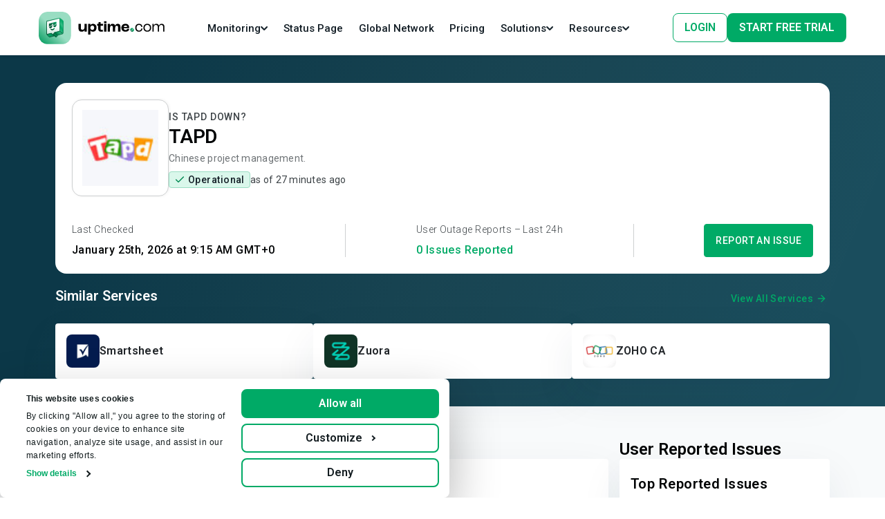

--- FILE ---
content_type: image/svg+xml
request_url: https://uptime.com/assets/sourceforge-leader-CKF33JnF.svg
body_size: 12554
content:
<svg width="92" height="98" viewBox="0 0 92 98" fill="none" xmlns="http://www.w3.org/2000/svg">
<g clip-path="url(#clip0_17023_8010)">
<path fill-rule="evenodd" clip-rule="evenodd" d="M0.767944 67.3976V7.48647C0.767944 7.17102 0.998981 6.90315 1.31101 6.85683L46.1873 0.194645C46.2493 0.185444 46.3123 0.185444 46.3742 0.194645L91.2505 6.85683C91.5626 6.90315 91.7936 7.17102 91.7936 7.48647V67.3976C91.7936 67.6155 91.6821 67.8183 91.498 67.9351L46.6217 96.4008C46.4136 96.5328 46.1479 96.5328 45.9398 96.4008L1.06353 67.9351C0.879468 67.8183 0.767944 67.6155 0.767944 67.3976Z" fill="url(#paint0_linear_17023_8010)"/>
<path fill-rule="evenodd" clip-rule="evenodd" d="M90.0593 9.1787C90.0277 8.96776 89.8322 8.57837 89.6892 8.44223L46.8957 2.02405C46.8497 2.00565 46.8151 2.02405 46.2807 2.02405C45.7463 2.02405 45.6657 2.02405 45.6657 2.02405L2.79045 8.44223C2.64852 8.57714 2.45355 8.96408 2.42142 9.17257V66.1266C2.45248 66.3369 2.64905 66.7251 2.79206 66.86L46.2807 94.7749L89.6903 66.8563C89.8322 66.7226 90.025 66.3381 90.0566 66.1315L90.0593 9.1787Z" fill="#F06A2B"/>
<path fill-rule="evenodd" clip-rule="evenodd" d="M4.55896 10.0086V65.2936L46.2807 92.9318L87.9192 65.2924L87.9218 10.0092L46.2807 3.86646L4.55896 10.0086Z" fill="url(#paint1_linear_17023_8010)"/>
<path fill-rule="evenodd" clip-rule="evenodd" d="M4.4581 65.2908L46.2807 92.9318V3.86646L4.55893 10.0089L4.4581 65.2908Z" fill="url(#paint2_linear_17023_8010)"/>
<path d="M21.4415 29.1024V31.6843H13.3537V29.1024H21.4415ZM14.424 15.6191V31.6843H11.1139V15.6191H14.424ZM28.6356 31.905C27.7087 31.905 26.8775 31.7579 26.1419 31.4636C25.4064 31.1621 24.7811 30.7465 24.2662 30.2168C23.7586 29.6872 23.3688 29.073 23.0966 28.3742C22.8244 27.668 22.6884 26.9177 22.6884 26.1233V25.6819C22.6884 24.7772 22.8171 23.9496 23.0745 23.1993C23.332 22.449 23.6998 21.798 24.1779 21.2463C24.6634 20.6946 25.2519 20.2717 25.9433 19.9774C26.6348 19.6758 27.4145 19.525 28.2825 19.525C29.1284 19.525 29.8787 19.6648 30.5334 19.9443C31.1881 20.2239 31.7361 20.6211 32.1774 21.136C32.6262 21.6509 32.9645 22.2688 33.1926 22.9897C33.4206 23.7032 33.5346 24.4976 33.5346 25.373V26.697H24.0455V24.5785H30.412V24.3358C30.412 23.8944 30.3311 23.5009 30.1693 23.1552C30.0148 22.8021 29.7794 22.5226 29.4631 22.3166C29.1468 22.1106 28.7422 22.0077 28.2494 22.0077C27.8301 22.0077 27.4697 22.0996 27.1681 22.2835C26.8665 22.4674 26.6201 22.7249 26.4288 23.0559C26.2449 23.3869 26.1052 23.7767 26.0095 24.2255C25.9213 24.6668 25.8771 25.1523 25.8771 25.6819V26.1233C25.8771 26.6014 25.9433 27.0428 26.0757 27.4473C26.2155 27.8519 26.4104 28.2013 26.6605 28.4956C26.918 28.7898 27.2269 29.0178 27.5874 29.1796C27.9552 29.3415 28.3708 29.4224 28.8342 29.4224C29.408 29.4224 29.9413 29.3121 30.4341 29.0914C30.9343 28.8633 31.3646 28.5213 31.7251 28.0652L33.2698 29.7424C33.0197 30.1028 32.6776 30.4485 32.2437 30.7796C31.817 31.1106 31.3021 31.3827 30.6989 31.5961C30.0957 31.802 29.408 31.905 28.6356 31.905ZM41.7879 28.9921V23.6738C41.7879 23.2913 41.7254 22.9639 41.6003 22.6918C41.4753 22.4122 41.2804 22.1952 41.0155 22.0408C40.7581 21.8863 40.4234 21.8091 40.0115 21.8091C39.6584 21.8091 39.3531 21.8716 39.0957 21.9966C38.8382 22.1143 38.6396 22.2872 38.4998 22.5152C38.3601 22.7359 38.2902 22.997 38.2902 23.2986H35.1124C35.1124 22.7911 35.2301 22.3093 35.4655 21.8532C35.7009 21.3971 36.043 20.9962 36.4917 20.6505C36.9404 20.2974 37.4737 20.0216 38.0916 19.823C38.7168 19.6244 39.4156 19.525 40.188 19.525C41.1148 19.525 41.9387 19.6795 42.6596 19.9885C43.3805 20.2974 43.9469 20.7608 44.3588 21.3787C44.7781 21.9966 44.9877 22.769 44.9877 23.6958V28.8045C44.9877 29.4592 45.0282 29.9962 45.1091 30.4154C45.19 30.8274 45.3077 31.1878 45.4622 31.4968V31.6843H42.2513C42.0969 31.3607 41.9792 30.9561 41.8983 30.4706C41.8247 29.9778 41.7879 29.4849 41.7879 28.9921ZM42.2072 24.413L42.2293 26.2115H40.4528C40.0335 26.2115 39.6694 26.2594 39.3605 26.355C39.0515 26.4506 38.7977 26.5867 38.5991 26.7632C38.4005 26.9324 38.2534 27.131 38.1578 27.3591C38.0695 27.5871 38.0254 27.8372 38.0254 28.1094C38.0254 28.3815 38.0879 28.628 38.213 28.8486C38.338 29.062 38.5182 29.2311 38.7536 29.3562C38.989 29.4739 39.2648 29.5327 39.5811 29.5327C40.0593 29.5327 40.4749 29.4371 40.828 29.2459C41.1811 29.0546 41.4532 28.8192 41.6445 28.5397C41.8431 28.2602 41.9461 27.9953 41.9534 27.7452L42.792 29.0914C42.6743 29.393 42.5125 29.7056 42.3065 30.0293C42.1079 30.3529 41.8541 30.6582 41.5452 30.9451C41.2362 31.2246 40.8647 31.4563 40.4308 31.6402C39.9968 31.8167 39.4818 31.905 38.886 31.905C38.1284 31.905 37.4406 31.7542 36.8227 31.4526C36.2122 31.1437 35.7267 30.7207 35.3662 30.1837C35.0131 29.6394 34.8366 29.0215 34.8366 28.33C34.8366 27.7048 34.9543 27.1494 35.1897 26.6639C35.4251 26.1784 35.7708 25.7702 36.2269 25.4392C36.6903 25.1008 37.2677 24.847 37.9592 24.6778C38.6506 24.5013 39.4524 24.413 40.3645 24.413H42.2072ZM54.4878 29.0803V14.7364H57.6877V31.6843H54.8078L54.4878 29.0803ZM46.9407 25.8585V25.6268C46.9407 24.7146 47.0437 23.8871 47.2497 23.1441C47.4556 22.3938 47.7572 21.7502 48.1544 21.2132C48.5516 20.6762 49.0408 20.2606 49.6219 19.9664C50.203 19.6722 50.8651 19.525 51.608 19.525C52.3068 19.525 52.9174 19.6722 53.4396 19.9664C53.9693 20.2606 54.418 20.6799 54.7858 21.2243C55.1609 21.7612 55.4625 22.3975 55.6905 23.1331C55.9186 23.8613 56.0841 24.6595 56.1871 25.5275V26.035C56.0841 26.8662 55.9186 27.6386 55.6905 28.3521C55.4625 29.0656 55.1609 29.6909 54.7858 30.2279C54.418 30.7575 53.9693 31.1694 53.4396 31.4636C52.91 31.7579 52.2921 31.905 51.586 31.905C50.843 31.905 50.181 31.7542 49.5999 31.4526C49.0261 31.151 48.5406 30.7281 48.1434 30.1837C47.7535 29.6394 47.4556 28.9994 47.2497 28.2638C47.0437 27.5283 46.9407 26.7265 46.9407 25.8585ZM50.1185 25.6268V25.8585C50.1185 26.3513 50.1552 26.8111 50.2288 27.2377C50.3097 27.6643 50.4384 28.0432 50.615 28.3742C50.7989 28.6978 51.0343 28.9516 51.3211 29.1355C51.6154 29.3121 51.9721 29.4003 52.3914 29.4003C52.9358 29.4003 53.3845 29.279 53.7375 29.0362C54.0906 28.7861 54.3591 28.4441 54.543 28.0101C54.7343 27.5761 54.8446 27.0759 54.874 26.5095V25.064C54.852 24.6006 54.7858 24.185 54.6754 23.8172C54.5724 23.4421 54.418 23.1221 54.212 22.8573C54.0134 22.5925 53.7633 22.3865 53.4617 22.2394C53.1675 22.0923 52.8181 22.0187 52.4135 22.0187C52.0016 22.0187 51.6485 22.1143 51.3542 22.3056C51.06 22.4895 50.8209 22.7432 50.637 23.0669C50.4605 23.3906 50.3281 23.7731 50.2398 24.2144C50.1589 24.6484 50.1185 25.1192 50.1185 25.6268ZM65.6651 31.905C64.7383 31.905 63.9071 31.7579 63.1715 31.4636C62.4359 31.1621 61.8106 30.7465 61.2957 30.2168C60.7882 29.6872 60.3983 29.073 60.1261 28.3742C59.854 27.668 59.7179 26.9177 59.7179 26.1233V25.6819C59.7179 24.7772 59.8466 23.9496 60.1041 23.1993C60.3615 22.449 60.7293 21.798 61.2074 21.2463C61.6929 20.6946 62.2814 20.2717 62.9729 19.9774C63.6643 19.6758 64.444 19.525 65.312 19.525C66.158 19.525 66.9083 19.6648 67.5629 19.9443C68.2176 20.2239 68.7656 20.6211 69.207 21.136C69.6557 21.6509 69.9941 22.2688 70.2221 22.9897C70.4501 23.7032 70.5641 24.4976 70.5641 25.373V26.697H61.075V24.5785H67.4416V24.3358C67.4416 23.8944 67.3606 23.5009 67.1988 23.1552C67.0443 22.8021 66.809 22.5226 66.4927 22.3166C66.1763 22.1106 65.7718 22.0077 65.2789 22.0077C64.8596 22.0077 64.4992 22.0996 64.1976 22.2835C63.896 22.4674 63.6496 22.7249 63.4583 23.0559C63.2745 23.3869 63.1347 23.7767 63.0391 24.2255C62.9508 24.6668 62.9067 25.1523 62.9067 25.6819V26.1233C62.9067 26.6014 62.9729 27.0428 63.1053 27.4473C63.245 27.8519 63.44 28.2013 63.6901 28.4956C63.9475 28.7898 64.2565 29.0178 64.6169 29.1796C64.9847 29.3415 65.4003 29.4224 65.8637 29.4224C66.4375 29.4224 66.9708 29.3121 67.4636 29.0914C67.9638 28.8633 68.3941 28.5213 68.7546 28.0652L70.2993 29.7424C70.0492 30.1028 69.7072 30.4485 69.2732 30.7796C68.8465 31.1106 68.3316 31.3827 67.7284 31.5961C67.1253 31.802 66.4375 31.905 65.6651 31.905ZM75.5514 22.3497V31.6843H72.3737V19.7457H75.3638L75.5514 22.3497ZM79.1485 19.6685L79.0933 22.6145C78.9388 22.5925 78.7512 22.5741 78.5306 22.5594C78.3172 22.5373 78.1223 22.5262 77.9458 22.5262C77.4971 22.5262 77.1072 22.5851 76.7762 22.7028C76.4525 22.8131 76.1804 22.9786 75.9597 23.1993C75.7464 23.42 75.5845 23.6885 75.4742 24.0048C75.3712 24.3211 75.3124 24.6815 75.2976 25.0861L74.6577 24.8875C74.6577 24.1151 74.7349 23.4053 74.8894 22.758C75.0439 22.1033 75.2682 21.5332 75.5625 21.0477C75.864 20.5622 76.2318 20.1871 76.6658 19.9223C77.0998 19.6575 77.5964 19.525 78.1554 19.525C78.3319 19.525 78.5122 19.5398 78.6961 19.5692C78.88 19.5913 79.0308 19.6244 79.1485 19.6685Z" fill="black"/>
<path fill-rule="evenodd" clip-rule="evenodd" d="M82.4645 40.3579L83.415 42.3797L85.5399 42.7043L84.002 44.2778L84.3655 46.5003L82.4645 45.4512L80.564 46.5003L80.927 44.2778L79.3896 42.7043L81.5145 42.3797L82.4645 40.3579Z" fill="#FFCB00"/>
<path fill-rule="evenodd" clip-rule="evenodd" d="M9.88998 40.3579L10.8405 42.3797L12.9654 42.7043L11.4274 44.2778L11.791 46.5003L9.88998 45.4512L7.98944 46.5003L8.3525 44.2778L6.81503 42.7043L8.93995 42.3797L9.88998 40.3579Z" fill="#FFCB00"/>
<path fill-rule="evenodd" clip-rule="evenodd" d="M6.30325 52.3916H86.2582V64.3042L73.7653 72.0474H18.7962L6.30325 64.3042V52.3916Z" fill="url(#paint3_linear_17023_8010)"/>
<path fill-rule="evenodd" clip-rule="evenodd" d="M6.30325 52.3916H86.2582L18.7962 72.0474L6.30325 64.3042V52.3916Z" fill="url(#paint4_linear_17023_8010)"/>
<path d="M25.8176 53.5966L28.0561 63.2535L30.739 53.5966H32.4845L35.1675 63.2535L37.4059 53.5966H39.1676L36.0483 65.4678H34.3594L31.6199 55.625L28.8642 65.4678H27.1753L24.0721 53.5966H25.8176ZM40.4687 56.8533H41.9475V65.4678H40.4687V56.8533ZM40.4687 53.5966H41.9475V55.2452H40.4687V53.5966ZM44.1537 56.8129H45.5355V58.0412C45.945 57.5348 46.3787 57.1712 46.8366 56.9503C47.2945 56.7294 47.8036 56.619 48.3639 56.619C49.5923 56.619 50.4219 57.0473 50.8529 57.9039C51.09 58.3726 51.2085 59.0433 51.2085 59.916V65.4678H49.7296V60.013C49.7296 59.4851 49.6515 59.0595 49.4953 58.7362C49.2367 58.1975 48.768 57.9281 48.0892 57.9281C47.7444 57.9281 47.4615 57.9631 47.2407 58.0331C46.842 58.1517 46.4918 58.3887 46.1901 58.7443C45.9477 59.0298 45.7887 59.3261 45.7133 59.6332C45.6433 59.9349 45.6083 60.3686 45.6083 60.9343V65.4678H44.1537V56.8129ZM53.6571 54.3966H55.1278V56.8129H56.5097V58.0008H55.1278V63.6495C55.1278 63.9512 55.2302 64.1532 55.4349 64.2556C55.548 64.3149 55.7366 64.3445 56.0006 64.3445C56.0706 64.3445 56.146 64.3445 56.2269 64.3445C56.3077 64.3391 56.4019 64.331 56.5097 64.3203V65.4678C56.3427 65.5163 56.1676 65.5513 55.9844 65.5728C55.8066 65.5944 55.6127 65.6052 55.4026 65.6052C54.7238 65.6052 54.2631 65.4328 54.0207 65.088C53.7783 64.7378 53.6571 64.2852 53.6571 63.7303V58.0008H52.4853V56.8129H53.6571V54.3966ZM61.5766 56.619C62.1907 56.619 62.786 56.7644 63.3625 57.0553C63.9389 57.3409 64.378 57.7126 64.6797 58.1705C64.9706 58.6069 65.1646 59.116 65.2615 59.6979C65.3477 60.0965 65.3908 60.7322 65.3908 61.605H59.0472C59.0741 62.4831 59.2815 63.1889 59.6694 63.7223C60.0573 64.2502 60.658 64.5142 61.4715 64.5142C62.2311 64.5142 62.8372 64.2637 63.2898 63.7627C63.5483 63.4717 63.7315 63.135 63.8393 62.7525H65.2696C65.2319 63.0704 65.1053 63.4259 64.8898 63.8192C64.6797 64.2071 64.4427 64.525 64.1787 64.7728C63.7369 65.2038 63.1901 65.4947 62.5382 65.6456C62.188 65.7318 61.7921 65.7749 61.3503 65.7749C60.2728 65.7749 59.3596 65.3843 58.6108 64.6031C57.8619 63.8165 57.4875 62.7175 57.4875 61.306C57.4875 59.916 57.8646 58.7874 58.6189 57.92C59.3731 57.0526 60.359 56.619 61.5766 56.619ZM63.8958 60.4494C63.8366 59.8191 63.6992 59.3154 63.4837 58.9382C63.085 58.2379 62.4197 57.8877 61.4877 57.8877C60.8196 57.8877 60.2593 58.1301 59.8068 58.615C59.3542 59.0945 59.1145 59.7059 59.0876 60.4494H63.8958ZM67.2253 56.8129H68.6071V58.3079C68.7203 58.017 68.9977 57.6641 69.4395 57.2493C69.8812 56.8291 70.3904 56.619 70.9668 56.619C70.9937 56.619 71.0395 56.6216 71.1042 56.627C71.1688 56.6324 71.2793 56.6432 71.4355 56.6594V58.1948C71.3493 58.1786 71.2685 58.1678 71.1931 58.1624C71.123 58.1571 71.0449 58.1544 70.9587 58.1544C70.226 58.1544 69.6631 58.3914 69.2698 58.8655C68.8765 59.3342 68.6799 59.8756 68.6799 60.4898V65.4678H67.2253V56.8129Z" fill="white"/>
<path d="M39.6846 76.8601C39.5314 76.6768 39.312 76.5852 39.0266 76.5852C38.636 76.5852 38.3701 76.7309 38.2289 77.0223C38.1478 77.1906 38.0997 77.458 38.0847 77.8246H36.8363C36.8573 77.2687 36.958 76.8195 37.1383 76.477C37.4808 75.825 38.0892 75.4991 38.9635 75.4991C39.6545 75.4991 40.2044 75.6913 40.613 76.0759C41.0216 76.4575 41.2259 76.9638 41.2259 77.5947C41.2259 78.0784 41.0817 78.5081 40.7933 78.8836C40.604 79.133 40.293 79.4109 39.8604 79.7174L39.3466 80.0824C39.0251 80.3108 38.8043 80.476 38.6841 80.5782C38.5669 80.6803 38.4678 80.799 38.3866 80.9342H41.2394V82.0654H36.7642C36.7762 81.5967 36.8769 81.1686 37.0662 80.781C37.2494 80.3453 37.6821 79.8842 38.3641 79.3974C38.956 78.9738 39.3391 78.6703 39.5133 78.4871C39.7807 78.2016 39.9144 77.8892 39.9144 77.5496C39.9144 77.2732 39.8378 77.0434 39.6846 76.8601ZM44.1553 82.2277C43.3231 82.2277 42.7387 81.9362 42.4022 81.3534C42.0687 80.7705 41.9019 79.9397 41.9019 78.8611C41.9019 77.7825 42.0687 76.9502 42.4022 76.3644C42.7387 75.7785 43.3231 75.4855 44.1553 75.4855C44.9876 75.4855 45.5719 75.7785 45.9084 76.3644C46.2419 76.9502 46.4087 77.7825 46.4087 78.8611C46.4087 79.9397 46.2404 80.7705 45.9039 81.3534C45.5704 81.9362 44.9876 82.2277 44.1553 82.2277ZM44.9079 80.5827C45.0251 80.1861 45.0837 79.6122 45.0837 78.8611C45.0837 78.0739 45.0236 77.4911 44.9034 77.1125C44.7863 76.7339 44.5369 76.5446 44.1553 76.5446C43.7737 76.5446 43.5214 76.7339 43.3982 77.1125C43.275 77.4911 43.2134 78.0739 43.2134 78.8611C43.2134 79.6122 43.275 80.1876 43.3982 80.5872C43.5214 80.9838 43.7737 81.1821 44.1553 81.1821C44.5369 81.1821 44.7878 80.9823 44.9079 80.5827ZM49.96 76.8601C49.8068 76.6768 49.5875 76.5852 49.302 76.5852C48.9115 76.5852 48.6456 76.7309 48.5044 77.0223C48.4232 77.1906 48.3752 77.458 48.3601 77.8246H47.1118C47.1328 77.2687 47.2334 76.8195 47.4137 76.477C47.7562 75.825 48.3646 75.4991 49.239 75.4991C49.93 75.4991 50.4798 75.6913 50.8884 76.0759C51.297 76.4575 51.5014 76.9638 51.5014 77.5947C51.5014 78.0784 51.3571 78.5081 51.0687 78.8836C50.8794 79.133 50.5685 79.4109 50.1358 79.7174L49.622 80.0824C49.3005 80.3108 49.0797 80.476 48.9595 80.5782C48.8424 80.6803 48.7432 80.799 48.6621 80.9342H51.5149V82.0654H47.0396C47.0517 81.5967 47.1523 81.1686 47.3416 80.781C47.5249 80.3453 47.9575 79.8842 48.6396 79.3974C49.2314 78.9738 49.6145 78.6703 49.7888 78.4871C50.0562 78.2016 50.1899 77.8892 50.1899 77.5496C50.1899 77.2732 50.1133 77.0434 49.96 76.8601ZM54.3496 78.8206C54.1934 78.8206 54.0582 78.8401 53.944 78.8791C53.7427 78.9512 53.591 79.0849 53.4888 79.2802L52.3351 79.2262L52.7948 75.6162H56.3957V76.7069H53.7232L53.4888 78.1355C53.6871 78.0063 53.8419 77.9207 53.953 77.8786C54.1393 77.8095 54.3662 77.775 54.6336 77.775C55.1744 77.775 55.6461 77.9568 56.0487 78.3203C56.4513 78.6838 56.6526 79.2126 56.6526 79.9067C56.6526 80.5106 56.4588 81.0499 56.0712 81.5246C55.6836 81.9993 55.1038 82.2367 54.3316 82.2367C53.7097 82.2367 53.1989 82.0699 52.7993 81.7364C52.3997 81.4029 52.1774 80.9297 52.1323 80.3168H53.4122C53.4633 80.5962 53.561 80.8125 53.7052 80.9658C53.8494 81.116 54.0597 81.1911 54.3361 81.1911C54.6546 81.1911 54.8965 81.0799 55.0617 80.8576C55.23 80.6323 55.3141 80.3499 55.3141 80.0103C55.3141 79.6768 55.236 79.3959 55.0797 79.1676C54.9235 78.9362 54.6801 78.8206 54.3496 78.8206Z" fill="black"/>
<path fill-rule="evenodd" clip-rule="evenodd" d="M19.1306 41.1674C19.1037 41.2183 19.0654 41.2444 19.0001 41.2444C18.9618 41.2444 18.9093 41.2183 18.8441 41.155C18.7802 41.0917 18.6881 41.0296 18.5845 40.9662C18.4668 40.8892 18.3363 40.8271 18.1675 40.7762C17.9987 40.7129 17.7902 40.6868 17.5434 40.6868C17.2953 40.6868 17.0881 40.7265 16.8924 40.7886C16.7108 40.852 16.5547 40.9526 16.4243 41.0668C16.2938 41.1811 16.203 41.3189 16.1378 41.4704C16.0725 41.6219 16.0342 41.7871 16.0342 41.951C16.0342 42.1783 16.0866 42.3559 16.1761 42.5074C16.2682 42.6452 16.3987 42.7719 16.5675 42.8737C16.7235 42.9743 16.9052 43.0625 17.1136 43.1258C17.3221 43.2028 17.5306 43.2649 17.7391 43.3282C17.9463 43.3916 18.1547 43.4673 18.3632 43.5555C18.5717 43.6313 18.7405 43.7455 18.9093 43.8585C19.0782 43.9728 19.1958 44.1379 19.2994 44.313C19.3915 44.4906 19.4427 44.7179 19.4427 44.9837C19.4427 45.2618 19.3915 45.5139 19.2994 45.7536C19.2086 45.9945 19.0654 46.2094 18.8838 46.3857C18.7021 46.5633 18.4668 46.7011 18.2072 46.8154C17.9335 46.916 17.6342 46.9669 17.2953 46.9669C16.854 46.9669 16.4639 46.8912 16.1506 46.7396C15.8257 46.5881 15.552 46.3721 15.3051 46.1088L15.4356 45.9051C15.474 45.8542 15.5136 45.843 15.5648 45.843C15.5916 45.843 15.63 45.8542 15.6697 45.8939C15.708 45.9312 15.7733 45.9821 15.8257 46.0318C15.8909 46.0827 15.9689 46.146 16.0597 46.2094C16.1506 46.2715 16.2542 46.3348 16.3718 46.3857C16.4895 46.4366 16.6199 46.4863 16.776 46.5236C16.932 46.5633 17.1008 46.5745 17.2953 46.5745C17.569 46.5745 17.803 46.5372 18.0115 46.4615C18.22 46.3857 18.4016 46.2715 18.5448 46.146C18.6881 46.0194 18.8057 45.843 18.8838 45.6654C18.9618 45.4767 19.0001 45.2742 19.0001 45.0718C19.0001 44.8446 18.9477 44.6558 18.8582 44.5043C18.7661 44.3515 18.6356 44.2249 18.4668 44.1243C18.3108 44.0237 18.1292 43.9355 17.9207 43.8722C17.7122 43.8088 17.505 43.7319 17.2953 43.6698C17.0881 43.6064 16.8796 43.5294 16.6711 43.4549C16.4639 43.3779 16.2938 43.2773 16.125 43.1519C15.9689 43.0252 15.8385 42.8737 15.7349 42.6837C15.6428 42.4937 15.5916 42.2677 15.5916 41.9759C15.5916 41.7623 15.63 41.5474 15.7208 41.345C15.8129 41.1413 15.9306 40.9662 16.0981 40.8011C16.2682 40.6496 16.4639 40.5229 16.7108 40.4223C16.9576 40.3341 17.2313 40.2832 17.5434 40.2832C17.8951 40.2832 18.2072 40.3341 18.4924 40.4484C18.7661 40.5614 19.0257 40.7265 19.2611 40.9401L19.1306 41.1674Z" fill="black"/>
<path fill-rule="evenodd" clip-rule="evenodd" d="M25.7094 43.6244C25.7094 43.173 25.6467 42.7585 25.5214 42.3946C25.3973 42.0307 25.2216 41.7297 24.9968 41.4793C24.7719 41.2277 24.4967 41.0389 24.1724 40.902C23.8468 40.7638 23.4966 40.7009 23.1096 40.7009C22.7213 40.7009 22.3724 40.7638 22.0468 40.902C21.7212 41.0389 21.4473 41.2277 21.2224 41.4793C20.9976 41.7297 20.8096 42.0307 20.6843 42.3946C20.559 42.7585 20.4963 43.1606 20.4963 43.6244C20.4963 44.0759 20.559 44.4904 20.6843 44.8543C20.8096 45.2182 20.9841 45.5192 21.2224 45.7708C21.4473 46.0212 21.7212 46.2099 22.0468 46.3481C22.3724 46.485 22.7213 46.5492 23.1096 46.5492C23.4966 46.5492 23.8591 46.485 24.1724 46.3481C24.4967 46.2223 24.7719 46.0212 24.9968 45.7708C25.2216 45.5192 25.3973 45.2182 25.5214 44.8543C25.6467 44.4904 25.7094 44.0895 25.7094 43.6244ZM26.1264 43.6251C26.1264 44.1277 26.0531 44.5797 25.9066 44.9946C25.7601 45.4096 25.5523 45.7603 25.2845 46.0506C25.0155 46.3383 24.6984 46.5655 24.3309 46.7286C23.9646 46.8928 23.549 46.9669 23.0974 46.9669C22.6567 46.9669 22.2423 46.8928 21.8748 46.7286C21.5085 46.5655 21.1914 46.3519 20.9212 46.0506C20.6533 45.7603 20.4456 45.4096 20.299 44.9946C20.1525 44.5797 20.0793 44.1277 20.0793 43.6251C20.0793 43.1237 20.1525 42.6704 20.299 42.2567C20.4456 41.8417 20.6533 41.4898 20.9212 41.2008C21.1914 40.9118 21.5085 40.6846 21.8748 40.5216C22.2423 40.3585 22.6567 40.2832 23.0974 40.2832C23.549 40.2832 23.9646 40.3585 24.3309 40.5216C24.6984 40.6846 25.0155 40.8995 25.2845 41.2008C25.5523 41.4898 25.7601 41.8417 25.9066 42.2567C26.0531 42.6704 26.1264 43.1237 26.1264 43.6251Z" fill="black"/>
<path fill-rule="evenodd" clip-rule="evenodd" d="M29.4808 46.5477C29.7833 46.5477 30.05 46.4964 30.2929 46.3813C30.5347 46.2661 30.7288 46.1135 30.8979 45.9232C31.0682 45.733 31.1884 45.4903 31.273 45.2362C31.3587 44.9684 31.4064 44.6894 31.4064 44.3703V40.2832H31.8553V44.3703C31.8553 44.7394 31.7946 45.0698 31.6862 45.3889C31.5767 45.7068 31.4183 45.9745 31.2134 46.2161C31.0074 46.4451 30.7526 46.6365 30.462 46.7642C30.1715 46.8906 29.8321 46.9669 29.4689 46.9669C29.1057 46.9669 28.7651 46.9031 28.4745 46.7642C28.184 46.624 27.9303 46.4451 27.7231 46.2161C27.5183 45.9871 27.3599 45.7068 27.2515 45.3889C27.142 45.0698 27.0812 44.7269 27.0812 44.3703V40.2832H27.5421V44.3577C27.5421 44.6631 27.5909 44.9559 27.6755 45.2225C27.76 45.4903 27.8934 45.7193 28.0506 45.9107C28.2209 46.1022 28.4138 46.2549 28.6567 46.3687C28.8985 46.4964 29.1783 46.5477 29.4808 46.5477Z" fill="black"/>
<path fill-rule="evenodd" clip-rule="evenodd" d="M34.1758 43.4225H34.3044H34.6161C34.9432 43.4225 35.2424 43.3864 35.4982 43.3249C35.754 43.2501 35.9818 43.1645 36.1524 43.0307C36.3369 42.9065 36.4655 42.7474 36.5647 42.5762C36.664 42.4038 36.7073 42.1952 36.7073 41.9758C36.7073 41.5213 36.5368 41.1898 36.1957 40.9692C35.8546 40.7486 35.3556 40.6376 34.6874 40.6376H33.3371V43.4225V43.7661V46.6486H32.8101V40.2832H34.6874C35.5415 40.2832 36.1817 40.4303 36.5927 40.7124C37.0204 40.9933 37.2189 41.4104 37.2189 41.9626C37.2189 42.2085 37.1756 42.4291 37.0777 42.6256C36.9771 42.8209 36.8345 43.0054 36.65 43.1525C36.4655 43.2995 36.2516 43.4346 35.9958 43.5202C35.74 43.619 35.4409 43.6805 35.1291 43.7167C35.2144 43.7661 35.2843 43.8276 35.3556 43.8999L37.9025 46.6486H37.4328C37.3755 46.6486 37.3335 46.6354 37.2902 46.6233C37.2483 46.6125 37.2049 46.5739 37.1756 46.5377L34.816 43.9614C34.7587 43.8999 34.6874 43.8517 34.6315 43.8276C34.5602 43.8023 34.1465 43.7914 34.0053 43.7914C34.0053 43.4587 34.0612 43.4225 34.1758 43.4225Z" fill="black"/>
<path fill-rule="evenodd" clip-rule="evenodd" d="M42.428 45.7965C42.4525 45.7965 42.4875 45.8101 42.4991 45.8336L42.6765 46.0352C42.547 46.1751 42.4163 46.3124 42.2611 46.4262C42.1071 46.54 41.9414 46.6403 41.7628 46.7157C41.5855 46.7912 41.3824 46.8531 41.1817 46.905C40.9682 46.9558 40.7301 46.9669 40.4816 46.9669C40.0533 46.9669 39.6612 46.8914 39.3053 46.7281C38.9494 46.5648 38.6402 46.3495 38.3917 46.0476C38.1419 45.7593 37.9401 45.4067 37.7977 44.991C37.6553 44.5765 37.5842 44.1224 37.5842 43.6189C37.5842 43.1289 37.6553 42.6748 37.8094 42.2604C37.9529 41.8446 38.1664 41.5044 38.4267 41.2025C38.6881 40.913 39.009 40.6853 39.3765 40.522C39.7453 40.3587 40.1607 40.2832 40.5994 40.2832C40.8246 40.2832 41.0265 40.2956 41.2167 40.3339C41.4069 40.371 41.5738 40.4218 41.7395 40.4849C41.9052 40.548 42.0476 40.6358 42.1899 40.736C42.3323 40.8363 42.4758 40.9501 42.6053 41.0763L42.4758 41.278C42.4525 41.3151 42.4163 41.3287 42.3685 41.3287C42.3451 41.3287 42.3089 41.3151 42.2739 41.278C42.2378 41.2396 42.1782 41.2025 42.1187 41.1518C42.0604 41.101 41.9764 41.0515 41.8935 41.0008C41.8107 40.9377 41.7033 40.887 41.5738 40.8499C41.4548 40.7991 41.3112 40.762 41.1455 40.7237C40.9915 40.6853 40.8013 40.6729 40.5994 40.6729C40.219 40.6729 39.8748 40.736 39.5667 40.8746C39.2587 41.0132 38.9856 41.2025 38.7592 41.466C38.534 41.7184 38.3555 42.0327 38.2248 42.3853C38.0953 42.7379 38.0358 43.1524 38.0358 43.6053C38.0358 44.0717 38.0953 44.4751 38.2248 44.84C38.3555 45.2038 38.5224 45.5069 38.7476 45.7593C38.9739 46.0105 39.2342 46.1986 39.5317 46.3371C39.8281 46.4769 40.1607 46.54 40.5049 46.54C40.7301 46.54 40.9203 46.5264 41.0977 46.4893C41.2762 46.4633 41.4314 46.4138 41.5738 46.3495C41.7162 46.2864 41.8585 46.2122 41.9764 46.1243C42.1071 46.0352 42.2261 45.935 42.3451 45.8101C42.3568 45.7965 42.3684 45.7841 42.3801 45.7841C42.3918 45.8101 42.4163 45.7965 42.428 45.7965Z" fill="black"/>
<path fill-rule="evenodd" clip-rule="evenodd" d="M48.0872 40.2832V40.6637H44.1764V43.2449H47.4281V43.6133H44.1764V46.2682H48.0872V46.6486H43.6314V40.2832H48.0872Z" fill="black"/>
<path fill-rule="evenodd" clip-rule="evenodd" d="M53.4978 40.2832V41.2792H50.1385V43.2539H52.9695V44.2486H50.1385V46.9669H48.7237V40.2968H53.4978V40.2832Z" fill="black"/>
<path fill-rule="evenodd" clip-rule="evenodd" d="M59.2465 43.6251C59.2465 43.2687 59.1966 42.9486 59.0967 42.6671C58.998 42.3845 58.8628 42.1393 58.6886 41.9412C58.5144 41.7443 58.2915 41.5969 58.032 41.487C57.7713 41.3771 57.4862 41.3275 57.1646 41.3275C56.8418 41.3275 56.5567 41.3771 56.2972 41.487C56.0365 41.5969 55.8258 41.7443 55.6394 41.9412C55.4542 42.1393 55.3178 42.3845 55.2179 42.6671C55.1192 42.9486 55.0692 43.2687 55.0692 43.6251C55.0692 43.9814 55.1192 44.3015 55.2179 44.5842C55.3178 44.8656 55.4542 45.112 55.6394 45.3089C55.8258 45.5058 56.0365 45.6532 56.2972 45.7643C56.5567 45.8743 56.8418 45.9226 57.1646 45.9226C57.4862 45.9226 57.7713 45.8743 58.032 45.7643C58.2915 45.6532 58.5022 45.5058 58.6886 45.3089C58.8628 45.112 58.998 44.8656 59.0967 44.5842C59.1966 44.3015 59.2465 43.9814 59.2465 43.6251ZM60.4997 43.6251C60.4997 44.1063 60.4253 44.5511 60.2641 44.9572C60.1028 45.3645 59.8794 45.7208 59.5802 46.0178C59.2956 46.3136 58.9354 46.5475 58.525 46.7208C58.1147 46.893 57.6555 46.9669 57.1585 46.9669C56.6615 46.9669 56.2011 46.8821 55.7907 46.7208C55.3816 46.5475 55.0336 46.3269 54.7356 46.0178C54.4364 45.7208 54.2129 45.3645 54.0517 44.9572C53.8905 44.5511 53.816 44.1063 53.816 43.6251C53.816 43.145 53.8905 42.7002 54.0517 42.2929C54.2129 41.8856 54.4364 41.5293 54.7356 41.2323C55.0336 40.9365 55.3816 40.7026 55.7907 40.5293C56.2011 40.3571 56.6615 40.2832 57.1585 40.2832C57.6555 40.2832 58.1147 40.3693 58.525 40.5426C58.9354 40.7159 59.2822 40.9499 59.5802 41.2456C59.8659 41.5414 60.1028 41.899 60.2641 42.3063C60.413 42.7002 60.4997 43.145 60.4997 43.6251Z" fill="black"/>
<path fill-rule="evenodd" clip-rule="evenodd" d="M62.7314 43.4608H62.9973C63.2166 43.4608 63.4018 43.4347 63.5631 43.3728C63.7256 43.3095 63.8528 43.2339 63.9573 43.1322C64.0607 43.0318 64.1414 42.9066 64.188 42.7665C64.2346 42.6289 64.2686 42.464 64.2686 42.3003C64.2686 41.9594 64.1652 41.6953 63.9573 41.5193C63.7494 41.342 63.437 41.2416 63.02 41.2416H62.2815V43.4608V44.3571V46.9669H61.1363V40.2832H63.0087C63.4245 40.2832 63.7835 40.334 64.0834 40.4221C64.3845 40.5088 64.6265 40.6477 64.8128 40.8114C64.9969 40.9762 65.1469 41.1907 65.2287 41.4188C65.3207 41.6569 65.3673 41.9098 65.3673 42.1987C65.3673 42.4268 65.3321 42.6413 65.2741 42.8434C65.2173 43.0442 65.1242 43.2215 65.0083 43.3852C64.8924 43.5488 64.7538 43.6889 64.5811 43.8141C64.4072 43.9406 64.2221 44.041 64.0028 44.1055C64.1414 44.1923 64.2686 44.3187 64.3732 44.4824L65.9104 46.9545H64.8822C64.7776 46.9545 64.6958 46.9297 64.6265 46.8925C64.5572 46.8541 64.5004 46.7921 64.4538 46.7028L63.1711 44.5592C63.1359 44.5084 63.0666 44.3943 62.9973 44.3819H62.5928V43.5748C62.6042 43.4608 62.7314 43.4608 62.7314 43.4608Z" fill="black"/>
<path fill-rule="evenodd" clip-rule="evenodd" d="M69.143 46.0195C69.4263 46.0195 69.683 45.9941 69.8891 45.9445C70.0952 45.8961 70.3013 45.8223 70.4936 45.7364V44.2591H69.645C69.5679 44.2591 69.5034 44.2337 69.4516 44.1974C69.401 44.1477 69.3744 44.0994 69.3744 44.0376V43.348H71.6393V46.2785C71.4723 46.4007 71.2915 46.4987 71.098 46.5858C70.9058 46.6717 70.7123 46.7467 70.4936 46.8072C70.2761 46.8689 70.0573 46.9052 69.812 46.9306C69.5679 46.9548 69.3099 46.9669 69.0279 46.9669C68.5259 46.9669 68.0757 46.881 67.6508 46.7213C67.2259 46.5604 66.8655 46.3268 66.5696 46.0316C66.2611 45.7364 66.0296 45.3795 65.8501 44.9729C65.6819 44.5676 65.5921 44.1114 65.5921 43.6311C65.5921 43.1387 65.6692 42.6958 65.8374 42.2772C66.0044 41.8706 66.2358 41.5137 66.5443 41.2185C66.8529 40.9233 67.2259 40.6897 67.6635 40.53C68.101 40.3691 68.5904 40.2832 69.1304 40.2832C69.683 40.2832 70.1724 40.357 70.5707 40.5167C70.983 40.6776 71.3181 40.887 71.6001 41.1326L71.227 41.6867C71.1499 41.798 71.0601 41.8598 70.9438 41.8598C70.8666 41.8598 70.7895 41.8343 70.7123 41.7847C70.6099 41.723 70.5075 41.6734 70.4038 41.6117C70.3013 41.5512 70.185 41.5028 70.0573 41.4641C69.9283 41.4278 69.7867 41.3915 69.6324 41.3661C69.4781 41.3419 69.2846 41.3298 69.0785 41.3298C68.7447 41.3298 68.4348 41.3782 68.1655 41.4895C67.8949 41.6008 67.6635 41.7484 67.4712 41.9578C67.2778 42.155 67.1361 42.4006 67.0337 42.6837C66.93 42.9668 66.8782 43.2863 66.8782 43.6311C66.8782 44.0134 66.93 44.345 67.0464 44.6402C67.1627 44.9354 67.317 45.1822 67.5092 45.3795C67.7027 45.5767 67.9467 45.7364 68.2173 45.8465C68.4867 45.9578 68.8218 46.0195 69.143 46.0195Z" fill="black"/>
<path fill-rule="evenodd" clip-rule="evenodd" d="M76.006 44.2813H73.7047V45.9705H77.0499V46.9669H72.2758V40.2832H77.0499V41.2809H73.6906V43.3357H76.3348V44.0669C76.3348 44.0669 76.3207 44.2813 76.006 44.2813Z" fill="black"/>
<path fill-rule="evenodd" clip-rule="evenodd" d="M45.3745 4.95532H47.08C47.1659 4.95532 47.2355 5.02495 47.2355 5.11085V5.14175C47.2355 5.22187 47.2053 5.29904 47.1509 5.35786L41.7414 11.2062C41.6288 11.3279 41.6285 11.5157 41.7408 11.6378L45.9738 16.2395C46.085 16.3603 46.086 16.5458 45.9762 16.6679L45.2938 17.4265C45.1762 17.5572 44.975 17.5678 44.8443 17.4503C44.837 17.4437 44.8299 17.4367 44.8232 17.4295L39.4778 11.6374C39.3653 11.5155 39.3652 11.3278 39.4775 11.2059L45.1404 5.05797C45.2007 4.99254 45.2855 4.95532 45.3745 4.95532Z" fill="#F06A2A"/>
<path fill-rule="evenodd" clip-rule="evenodd" d="M47.4979 18.6406H45.8021C45.7149 18.6406 45.6442 18.5699 45.6442 18.4827V18.4468C45.6442 18.3683 45.6732 18.2926 45.7257 18.2341L51.1389 12.2061C51.2474 12.0853 51.2475 11.9021 51.1391 11.7811L46.9039 7.05409C46.7961 6.93382 46.7955 6.75193 46.9025 6.63093L47.5852 5.85847C47.7016 5.72676 47.9027 5.71436 48.0344 5.83076C48.0434 5.83868 48.0519 5.84709 48.0599 5.85597L53.4091 11.7811C53.5182 11.902 53.5185 12.0857 53.4098 12.2069L47.7349 18.5348C47.6745 18.6022 47.5883 18.6406 47.4979 18.6406Z" fill="#F06A2A"/>
<path fill-rule="evenodd" clip-rule="evenodd" d="M46.4955 14.8219C47.6777 14.8219 48.6103 13.5166 48.4997 12.1209C48.4505 11.4999 48.0666 10.3883 47.9365 10.5861C47.8722 10.6838 48.018 11.4465 47.9703 11.913C47.8909 12.6886 47.5917 13.1609 47.4388 12.8848C47.2859 12.6087 47.3384 12.0637 47.3013 11.4901C47.261 10.8681 47.1561 10.2487 47.0257 9.86447C46.9689 9.6969 46.4338 8.27265 46.0479 8.13818C46.0229 8.13818 46.0072 8.13818 46.0008 8.13818C45.9883 8.13818 45.9529 8.15008 45.9313 8.16895C45.8463 8.24325 45.9742 8.73211 45.62 9.32753C45.3875 9.71841 44.9344 10.228 44.7124 10.7284C44.4117 11.4059 44.358 12.0699 44.3735 12.4205C44.4409 13.9499 45.3132 14.8219 46.4955 14.8219Z" fill="#F06A2A"/>
</g>
<defs>
<linearGradient id="paint0_linear_17023_8010" x1="3426.12" y1="8655.99" x2="22374.7" y2="20675.4" gradientUnits="userSpaceOnUse">
<stop stop-color="#C2C2BD"/>
<stop offset="1" stop-color="#F06A2A"/>
</linearGradient>
<linearGradient id="paint1_linear_17023_8010" x1="5759.75" y1="1424.4" x2="3929.78" y2="120.663" gradientUnits="userSpaceOnUse">
<stop stop-color="white"/>
<stop offset="1" stop-color="#E7E7E7"/>
</linearGradient>
<linearGradient id="paint2_linear_17023_8010" x1="1634.5" y1="3016.85" x2="4931.72" y2="7679.52" gradientUnits="userSpaceOnUse">
<stop stop-color="white"/>
<stop offset="1" stop-color="#F3F3F3"/>
</linearGradient>
<linearGradient id="paint3_linear_17023_8010" x1="15840.6" y1="810.904" x2="7361.32" y2="4072.53" gradientUnits="userSpaceOnUse">
<stop stop-color="#FFCB00"/>
<stop offset="1" stop-color="#F06A2B"/>
</linearGradient>
<linearGradient id="paint4_linear_17023_8010" x1="-6530.13" y1="904.289" x2="3602.64" y2="2987.59" gradientUnits="userSpaceOnUse">
<stop stop-color="#FFCB00"/>
<stop offset="1" stop-color="#F06A2B"/>
</linearGradient>
<clipPath id="clip0_17023_8010">
<rect width="91.0257" height="97.3911" fill="white" transform="translate(0.767944 0.187744)"/>
</clipPath>
</defs>
</svg>


--- FILE ---
content_type: image/svg+xml
request_url: https://uptime.com/images/header/assets/platform.svg
body_size: 731
content:
 <svg
                            width="30"
                            height="30"
                            viewBox="0 0 30 30"
                            fill="none"
                            xmlns="http://www.w3.org/2000/svg"
                          >
                            <rect width="30" height="30" rx="6" fill="#CCEEE0" />
                            <g clip-path="url(#clip0_3127_41387)">
                              <path
                                d="M10.6341 20.6622L9.27629 19.3044C8.90279 18.9309 8.77096 18.3904 8.93794 17.8894C9.06977 17.4984 9.24553 16.9886 9.45646 16.4042H4.8074C4.4295 16.4042 4.07796 16.2021 3.88901 15.8725C3.70006 15.5429 3.70445 15.1387 3.8978 14.8135L6.20475 10.9246C6.776 9.96232 7.80863 9.3735 8.92476 9.3735H12.5412C12.6466 9.19773 12.7521 9.03514 12.8576 8.87695C16.4564 3.56876 21.8173 3.393 25.0163 3.98182C25.526 4.0741 25.9215 4.47397 26.0182 4.9837C26.607 8.18706 26.4268 13.5436 21.123 17.1424C20.9692 17.2479 20.8023 17.3534 20.6265 17.4588V21.0752C20.6265 22.1914 20.0377 23.2284 19.0754 23.7952L15.1865 26.1022C14.8613 26.2955 14.4571 26.2999 14.1275 26.111C13.7979 25.922 13.5958 25.5749 13.5958 25.1926V20.482C12.9762 20.6973 12.4357 20.8731 12.0271 21.0049C11.5349 21.1631 10.9988 21.0269 10.6297 20.6622H10.6341ZM20.6265 11.1312C21.0927 11.1312 21.5397 10.946 21.8694 10.6164C22.199 10.2867 22.3842 9.83966 22.3842 9.3735C22.3842 8.90733 22.199 8.46026 21.8694 8.13063C21.5397 7.801 21.0927 7.61582 20.6265 7.61582C20.1603 7.61582 19.7133 7.801 19.3836 8.13063C19.054 8.46026 18.8688 8.90733 18.8688 9.3735C18.8688 9.83966 19.054 10.2867 19.3836 10.6164C19.7133 10.946 20.1603 11.1312 20.6265 11.1312Z"
                                fill="#00AA66"
                              />
                            </g>
                            <defs>
                              <clipPath id="clip0_3127_41387">
                                <rect
                                  width="22.5"
                                  height="22.5"
                                  fill="white"
                                  transform="translate(3.75 3.75)"
                                />
                              </clipPath>
                            </defs>
                          </svg>
